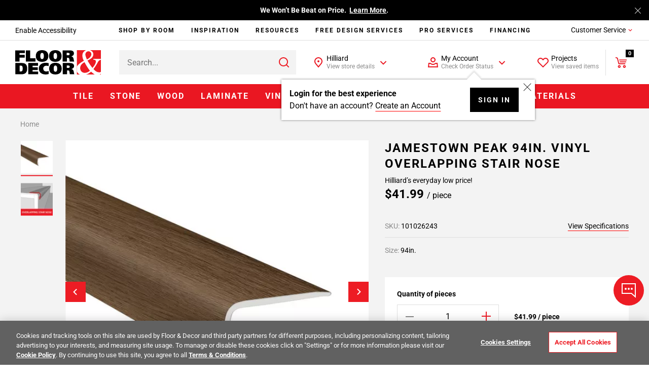

--- FILE ---
content_type: text/javascript; charset=utf-8
request_url: https://p.cquotient.com/pebble?tla=aaqj-floor-decor&activityType=viewPage&callback=CQuotient._act_callback1&cookieId=cd8wYSGqBQ3oRb0dO0m0Tk9sLa&realm=AAQJ&siteId=floor-decor&instanceType=prd&referrer=&currentLocation=https%3A%2F%2Fwww.flooranddecor.com%2Fjamestown-peak-94in.-vinyl-overlapping-stair-nose-101026243.html&ls=true&_=1769150126781&v=v3.1.3&fbPixelId=__UNKNOWN__&json=%7B%22cookieId%22%3A%22cd8wYSGqBQ3oRb0dO0m0Tk9sLa%22%2C%22realm%22%3A%22AAQJ%22%2C%22siteId%22%3A%22floor-decor%22%2C%22instanceType%22%3A%22prd%22%2C%22referrer%22%3A%22%22%2C%22currentLocation%22%3A%22https%3A%2F%2Fwww.flooranddecor.com%2Fjamestown-peak-94in.-vinyl-overlapping-stair-nose-101026243.html%22%2C%22ls%22%3Atrue%2C%22_%22%3A1769150126781%2C%22v%22%3A%22v3.1.3%22%2C%22fbPixelId%22%3A%22__UNKNOWN__%22%7D
body_size: 268
content:
/**/ typeof CQuotient._act_callback1 === 'function' && CQuotient._act_callback1([{"k":"__cq_uuid","v":"cd8wYSGqBQ3oRb0dO0m0Tk9sLa","m":34128000},{"k":"__cq_seg","v":"0~0.00!1~0.00!2~0.00!3~0.00!4~0.00!5~0.00!6~0.00!7~0.00!8~0.00!9~0.00","m":2592000}]);

--- FILE ---
content_type: text/javascript
request_url: https://www.flooranddecor.com/on/demandware.static/Sites-floor-decor-Site/-/default/v1769140523244/js/5619.chunk.js
body_size: -197
content:
"use strict";(self.webpackChunkapp_floordecor_ext=self.webpackChunkapp_floordecor_ext||[]).push([[5619],{85619:(e,r,a)=>{a.r(r),a.d(r,{default:()=>s});var c=a(21507);class s extends c.A{calc(){return!0}}}}]);

--- FILE ---
content_type: text/javascript; charset=utf-8
request_url: https://e.cquotient.com/recs/aaqj-floor-decor/product-to-product?callback=CQuotient._callback0&_=1769150125662&_device=mac&userId=&cookieId=cd8wYSGqBQ3oRb0dO0m0Tk9sLa&emailId=&anchors=id%3A%3A101026243%7C%7Csku%3A%3A%7C%7Ctype%3A%3A%7C%7Calt_id%3A%3A&slotId=product-family&slotConfigId=Product%20Family%20Group&slotConfigTemplate=slots%2Frecommendation%2Fproduct_family_group.isml&ccver=1.03&realm=AAQJ&siteId=floor-decor&instanceType=prd&v=v3.1.3&json=%7B%22userId%22%3A%22%22%2C%22cookieId%22%3A%22cd8wYSGqBQ3oRb0dO0m0Tk9sLa%22%2C%22emailId%22%3A%22%22%2C%22anchors%22%3A%5B%7B%22id%22%3A%22101026243%22%2C%22sku%22%3A%22%22%2C%22type%22%3A%22%22%2C%22alt_id%22%3A%22%22%7D%5D%2C%22slotId%22%3A%22product-family%22%2C%22slotConfigId%22%3A%22Product%20Family%20Group%22%2C%22slotConfigTemplate%22%3A%22slots%2Frecommendation%2Fproduct_family_group.isml%22%2C%22ccver%22%3A%221.03%22%2C%22realm%22%3A%22AAQJ%22%2C%22siteId%22%3A%22floor-decor%22%2C%22instanceType%22%3A%22prd%22%2C%22v%22%3A%22v3.1.3%22%7D
body_size: 84
content:
/**/ typeof CQuotient._callback0 === 'function' && CQuotient._callback0({"product-to-product":{"displayMessage":"product-to-product","recs":[],"recoUUID":"ce5c31e8-9a1f-40ea-a374-b724e48eae8a"}});